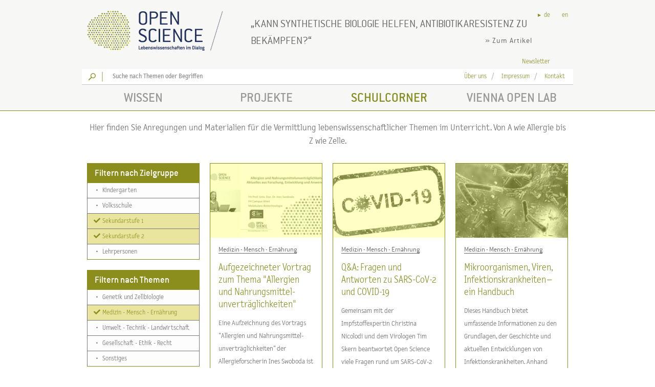

--- FILE ---
content_type: text/html; charset=utf-8
request_url: https://www.openscience.or.at/de/schulcorner/medizin-mensch-ernaehrung?f=sekundarstufe1%2Csekundarstufe2%2F
body_size: 11914
content:
<!doctype html><!--[if lt IE 7]>
<html lang="de"  prefix="og: http://ogp.me/ns#  fb: http://www.facebook.com/2008/fbml website: http://ogp.me/ns/website#" class="no-js lt-ie9 lt-ie8 lt-ie7"> <![endif]--><!--[if IE 7]>
<html lang="de"  prefix="og: http://ogp.me/ns#  fb: http://www.facebook.com/2008/fbml website: http://ogp.me/ns/website#" class="no-js lt-ie9 lt-ie8"> <![endif]--><!--[if IE 8]>
<html lang="de"  prefix="og: http://ogp.me/ns#  fb: http://www.facebook.com/2008/fbml website: http://ogp.me/ns/website#" class="no-js lt-ie9"> <![endif]--><!--[if gt IE 8]><!-->
<html lang="de"  prefix="og: http://ogp.me/ns#  fb: http://www.facebook.com/2008/fbml website: http://ogp.me/ns/website#" class="no-js"><!--<![endif]-->
<head>

    <base href="https://www.openscience.or.at/"><!--[if lte IE 6]></base><![endif]-->
    <title>Medizin - Mensch - Ernährung | Open Science</title>

    <meta name="viewport" content="width=device-width, initial-scale=1.0, maximum-scale=1.0, user-scalable=no" />
    <meta name="format-detection" content="telephone=no" />

    
        <link rel="canonical" href="https://www.openscience.or.at/de/schulcorner/medizin-mensch-ernaehrung/" />
    

    

    <link rel="alternate" href="https://www.openscience.or.at/de/schulcorner/medizin-mensch-ernaehrung?f=sekundarstufe1%2Csekundarstufe2/" hreflang="de" />

    <link rel="alternate" href="https://www.openscience.or.at/en/school-corner/medizin-mensch-ernaehrung?f=sekundarstufe1%2Csekundarstufe2/" hreflang="en" />



    <meta name="generator" content="SilverStripe - http://silverstripe.org" />
<meta http-equiv="Content-type" content="text/html; charset=utf-8" />
<meta property="og:title" content="Medizin - Mensch - Ernährung | Open Science" />
<meta property="og:type" content="website" />
<meta property="og:url" content="https://www.openscience.or.at/de/schulcorner/medizin-mensch-ernaehrung?f=sekundarstufe1%2Csekundarstufe2/" />
<link rel="image_src" href="https://www.openscience.or.at/themes/openscience/img/os_logoFB.png" type="image/png" />
<meta property="og:image" content="https://www.openscience.or.at/themes/openscience/img/os_logoFB.png" />
<meta property="og:image:type" content="image/png" />
<meta property="og:description" content="Medizin - Mensch - Ernährung | Open Science" />
<meta property="og:site_name" content="Open Science" />
<meta property="og:locale" content="de_DE" />


    <meta name="viewport" content="width=device-width, initial-scale=1.0, user-scalable=no">

    <link rel="preload" as="font" href="themes/openscience/fonts/lettergothictextotlighthints1.woff" type="font/woff" crossorigin />
    <link rel="preload" as="font" href="themes/openscience/fonts/conduit_itc-webfont.woff" type="font/woff" crossorigin />
    <link rel="preload" as="font" href="themes/openscience/fonts/conduit-itc-light-webfont.woff" type="font/woff" crossorigin />
    <link rel="preload" as="font" href="themes/openscience/fonts/lettergothictextothints1.woff" type="font/woff" crossorigin />
    <link rel="preload" as="font" href="themes/openscience/lib/fontawesome-free-5.0.8/webfonts/fa-solid-900.woff2" type="font/woff2" crossorigin />

    <!--% include Favicons %-->

    <link href="themes/openscience/lib/fontawesome-free-5.0.8/css/fontawesome-all.min.css" rel="stylesheet">

    <script type="text/javascript">document.documentElement.className = "js";</script>


    <script src="/modules/silverstripe-dataprivacyconsentmanager/public/DataPrivacyConsentManager-1.1.x-dev.js"></script>
<script>
DataPrivacyConsentManager.addService('GOOGLE_ANALYTICS', {"purposes":["STATISTICS"],"consent":{"version":1,"initial":1,"force":1},"cookies":["_ga","_gat","_gid"]});
DataPrivacyConsentManager.addService('GOOGLE_MAPS', {"purposes":["MAPS"],"consent":{"version":1,"initial":1,"force":1}});
DataPrivacyConsentManager.addService('MATOMO', {"purposes":["STATISTICS"],"consent":{"version":1,"initial":1,"force":1},"cookies":["_pk_id.*","_pk_ref*","_pk_ses.*","_pk_cvar*","_pk_testcookie*"]});
DataPrivacyConsentManager.addService('APP_SESSION', {"purposes":["SECURITY"],"consent":{"version":1,"initial":1,"force":1},"cookies":["PHPSESSID","SECSESSID"]});
</script>

    <script>
    window.AnalyticsManager = window.AnalyticsManager || {
        _trackers: [],
        event: function(){
            var args = arguments;
            window.AnalyticsManager._trackers.forEach(function(tracker){
                tracker.event.apply(undefined, args);
            });
        }
    };
</script>


<script>
    window.dataLayer = window.dataLayer || [];
    function gtag(){dataLayer.push(arguments);}

    window.GoogleAnalyticsManager = window.GoogleAnalyticsManager || {
        event: function(category, action, label, value, nonInteraction){
            var param = {};
            if(category){param.event_category = category;}
            if(label){param.event_label = label;}
            if(value){param.value = value;}
            if(nonInteraction){param.non_interaction = true;}
            gtag('event', action, param);
        }
    };
    window.AnalyticsManager._trackers.push(window.GoogleAnalyticsManager);

    (function(){
        gtag('js', new Date());
        var config = {};
        config.anonymize_ip = true;
        config.send_page_view = false;
config.cookie_domain = '';
config.linker = {
    domains: ['', '']
};

        gtag('config', 'UA-54896855-1', config);
    })();
</script>


<script>
    (function(){
        var old = undefined;
        var loaded = false;
        DataPrivacyConsentManager.onConsent('GOOGLE_ANALYTICS', function(){
            if(old){
                window.gtag = old.gtag;
                window.dataLayer = old.dataLayer;
                old = undefined;
            }
            if(!loaded) {
                DataPrivacyConsentManager.loadScript('https://www.googletagmanager.com/gtag/js?id=UA-54896855-1');
                loaded = true;
            }
        });
        DataPrivacyConsentManager.onDissent('GOOGLE_ANALYTICS', function(){
            if(!old){
                old = {
                    gtag: window.gtag,
                    dataLayer: window.dataLayer
                };
            }
            window.gtag = function(){
                console.debug('GOOGLE_ANALYTICS has been disabled');
                // do not record further events
            };
            window.dataLayer = [];
            window.dataLayer.push = function(){
                console.debug('GOOGLE_ANALYTICS has been disabled');
                // do not record further events
            };
        });
    })();
</script>


    <script>
    window.AnalyticsManager = window.AnalyticsManager || {
        _trackers: [],
        event: function(){
            var args = arguments;
            window.AnalyticsManager._trackers.forEach(function(tracker){
                tracker.event.apply(undefined, args);
            });
        }
    };
</script>


<script>
    var _paq = window._paq = window._paq || [];

    window.MatomoAnalyticsManager = window.MatomoAnalyticsManager || {
        event: function(category, action, label, value, nonInteraction){
            _paq.push(['trackEvent', category, action, label, value]);
        }
    };
    window.AnalyticsManager._trackers.push(window.MatomoAnalyticsManager);

</script>


<script>
    (function(){
        _paq.push(['setTrackerUrl', 'https://t.www.openscience.or.at/m/t.php']);
        _paq.push(['setSiteId', '2']);

        _paq.push(["setDomains", ['www.openscience.or.at', 'www.viennaopenlab.at']]);
_paq.push(["enableCrossDomainLinking"]);

_paq.push(['addTracker', 'https://t.www.openscience.or.at/m/t.php', '1']);

_paq.push(['enableHeartBeatTimer']);


        _paq.push(['trackPageView']);
        _paq.push(['enableLinkTracking']);

        
        _paq.push([function(){
            if (typeof URL !== 'undefined' && typeof URLSearchParams !== 'undefined') {
                var url = new URL(window.location);
                url.searchParams.delete('pk_campaign');
                url.searchParams.delete('pk_kwd');
                var urlString = url.toString();
                if(window.location!= urlString) {
                    window.setTimeout(function () {
                        history.replaceState({}, document.title, urlString);
                    });
                }
            }
        }]);
        

        var oldPAQ = undefined;
        var loaded = false;
        DataPrivacyConsentManager.onConsent('MATOMO', function(){
            if(oldPAQ){
                window._paq = oldPAQ;
                oldPAQ = undefined;
            }
            if(!loaded) {
                DataPrivacyConsentManager.loadScript('https://t.www.openscience.or.at/m/t.js');
                loaded = true;
            }
        });
        DataPrivacyConsentManager.onDissent('MATOMO', function(){
            if(!oldPAQ){
                oldPAQ = window._paq;
            }
            window._paq = {
                push: function(){
                    console.debug('MATOMO has been disabled');
                    // do not record further events
                }
            };
        });
    })();
</script>



    <script>
        gtag('event', 'page_view', {
            event_callback: function(){
                var url = new URL(window.location);
                url.searchParams.delete('_ga');
                var urlString = url.toString();
                if(window.location!= urlString) {
                    window.setTimeout(function () {
                        history.replaceState({}, document.title, urlString);
                    });
                }
            }
        });
    </script>

    <script>
        _paq.push([function(){
            if (typeof URL !== 'undefined' && typeof URLSearchParams !== 'undefined') {
                var url = new URL(window.location);
                url.searchParams.delete('pk_vid');
                var urlString = url.toString();
                if(window.location!= urlString) {
                    window.setTimeout(function () {
                        history.replaceState({}, document.title, urlString);
                    });
                }
            }
        }]);
    </script>

<link rel="stylesheet" type="text/css" href="/themes/openscience/fonts/fonts.css?m=1714989346" />
<link rel="stylesheet" type="text/css" href="/themes/openscience/less/main.less.css?m=1747903262" />
<link rel="stylesheet" type="text/css" href="/themes/openscience/css/vendor.css?m=1531325553" />
<link rel="stylesheet" type="text/css" href="/themes/openscience/css/core.css?m=1714989346" />
<link rel="stylesheet" type="text/css" href="/themes/openscience/less/modifications.less.css?m=1747903262" />
</head>


<body id="body" class="OpenScience_Category schulcorner" data-env='{"GoogleMapsApiKey":"AIzaSyBnErV8SFS3GIkoos8mo1q5klDHAUXkM3I"}'>



<div class="all" data-Rolv-role="body">

    <header stickhead="" id="header" offset="80" class="grey_links" style="z-index:4">
    <div class="container_12" style="overflow: hidden;position:relative">

        <a class="grid_4" id="logo" href="de//" title="Open Science (zur Startseite)">
            <div id="os-logo"></div>
            <div id="os-trenner"></div>
        </a>

        <div class="grid_8" id="question">
            
    
        <div>
            
            <q><a class="ng-binding" data-ga-track="question" data-ga-title="Kann synthetische Biologie helfen, Antibiotikaresistenz zu bekämpfen?" href="https://www.openscience.or.at/de/schulcorner/medizin-mensch-ernaehrung/2015-03-03-schulpaket-synthetische-biologie-und-antibiotikaresistenz?f=sekundarstufe1%2Csekundarstufe2&amp;c=medizin-mensch-ernaehrung/">Kann synthetische Biologie helfen, Antibiotikaresistenz zu bekämpfen?</a></q>
            <div class="weiter">
                <a data-ga-track="question" data-ga-title="Kann synthetische Biologie helfen, Antibiotikaresistenz zu bekämpfen?" href="https://www.openscience.or.at/de/schulcorner/medizin-mensch-ernaehrung/2015-03-03-schulpaket-synthetische-biologie-und-antibiotikaresistenz?f=sekundarstufe1%2Csekundarstufe2&amp;c=medizin-mensch-ernaehrung/">» Zum Artikel</a>
            </div>
        </div>
    


        </div>

        <div id="languagebar">
            <ul class="horizontal_list">
                
                    <li class="active">
                        <a href="/de/schulcorner/medizin-mensch-ernaehrung?f=sekundarstufe1%2Csekundarstufe2%2F" hreflang="de" class="pointer">de</a>
                    </li>
                
                    <li class="">
                        <a href="/en/school-corner/medizin-mensch-ernaehrung?f=sekundarstufe1%2Csekundarstufe2%2F" hreflang="en" class="pointer">en</a>
                    </li>
                
            </ul>
        </div>
    </div>

    <div class="container_12 padding_5">
        <div class="grid_3 push_9 align_center" id="socialbar">
            <div class="left">
                <a class="pointer" data-newsletter-role="link">Newsletter</a>
            </div>

            <!-- todo: different link for vol -->
            <!-- todo
            <a target="_blank" href="https://de-de.facebook.com/OpenScience.or.at">
                <div class="os-icon icon-facebook left"></div>
            </a>
            -->
        </div>
    </div>

    <div class="container_12 white bottom_grey padding_5">

        <div class="grid_9 openscience" id="searchbar">
            
            <label class="os-icon search-icon left" for="FullTextSearchForm_SearchForm_Search"></label>
            <div class="os-icon line-icon left"></div>
            <div class="grid_8">
                <div class="SearchForm">
                    <form id="FullTextSearchForm_SearchForm" action="/de/SearchForm" method="get" enctype="application/x-www-form-urlencoded">
	
	<p id="FullTextSearchForm_SearchForm_error" class="message " style="display: none"></p>
	
	<fieldset>
		
		<div id="FullTextSearchForm_SearchForm_Search_Holder" class="field text nolabel">
	
	<div class="middleColumn">
		<input type="text" name="Search" class="text nolabel" id="FullTextSearchForm_SearchForm_Search" placeholder="Suche nach Themen oder Begriffen" />
	</div>
	
	
	
</div>

		
		
		<button type="submit" name="action_results" value="Los" class="action" id="FullTextSearchForm_SearchForm_action_results">
		Los
	</button>
		
	</fieldset>
</form>

                </div>
            </div>
            
        </div>

        <div id="smalling" class="grid_3 align_center">

            <ul class="horizontal_list list_trenner ng-scope" ng-if="section != 'vol'">
                
                
                <li>
                    <a id="ueber_link" href="/de/informationen/ueber-uns/">Über uns</a>
                </li>
                
                
                
                
                <li>
                    <a id="ueber_link" href="/de/informationen/impressum/">Impressum</a>
                </li>
                
                
                
                
                <li>
                    <a id="ueber_link" href="/de/informationen/kontakt/">Kontakt</a>
                </li>
                
                
            </ul>

        </div>
    </div>

    <div id="navcontainer" class="os_border_bottom">
        <div class="container_12 align_center padding_5" id="navigation">
            <ul>
    
        <li class="grid_3 inactive">
            <a class="wissen ng-binding" href="/de/wissen/">Wissen</a>
        </li>
    
        <li class="grid_3 inactive">
            <a class="projekte ng-binding" href="/de/projekte/">Projekte</a>
        </li>
    
        <li class="grid_3 ">
            <a class="schulcorner ng-binding" href="/de/schulcorner/">Schulcorner</a>
        </li>
    
        <li class="grid_3 inactive">
            <a class="vol ng-binding" href="https://www.viennaopenlab.at/de/">Vienna Open Lab</a>
        </li>
    
</ul>

        </div>
    </div>

    <div id="sub-menu-toggle" data-menu="toggle"><i class="fa fa-bars"></i></div>
</header>

    <div id="wrapper">

        <div class="container_12 ng-scope" id="content_container">
            <div class="grid_12 headline align_center margin_20 anim ng-scope">
                <div class="intro_text ng-binding" style="min-height:20px;width:100%">
                    <p>Hier finden Sie Anregungen und Materialien für die Vermittlung lebenswissenschaftlicher Themen im Unterricht. Von A wie Allergie bis Z wie Zelle.</p>
                </div>
            </div>
        </div>

        <div class="container_12">

            <div class="grid_3 cat_menu">

                <div class="frame hidden-print anim ng-scope headroom--not-top" id="smart" sticker="">
                    <div class="items scroll_menu">
                        <div id="sly-scroll-container">

                            

<div class="row" id="main_filter_container">
    <h3 class="bg_full">
        Filtern nach Zielgruppe
    </h3>

    
        <a href="/de/schulcorner/medizin-mensch-ernaehrung/" class="row-close">
            <span>
                <span class="fas fa-fw fa-times"></span>
            </span>
        </a>
    

    <ul class="cat_menu_sub">
        
        <li>
            <a class="pointer" href="/de/schulcorner/medizin-mensch-ernaehrung/?f=kindergarten%2Csekundarstufe1%2Csekundarstufe2">
                
                <span class="fa-fw" style="display: inline-block;">&bull;</span>
                Kindergarten
            </a>
        </li>
        
        <li>
            <a class="pointer" href="/de/schulcorner/medizin-mensch-ernaehrung/?f=volksschule%2Csekundarstufe1%2Csekundarstufe2">
                
                <span class="fa-fw" style="display: inline-block;">&bull;</span>
                Volksschule
            </a>
        </li>
        
        <li>
            <a class="pointer active" href="/de/schulcorner/medizin-mensch-ernaehrung/?f=sekundarstufe2">
                <span class="fas fa-fw fa-check"></span>
                
                Sekundarstufe 1
            </a>
        </li>
        
        <li>
            <a class="pointer active" href="/de/schulcorner/medizin-mensch-ernaehrung/?f=sekundarstufe1">
                <span class="fas fa-fw fa-check"></span>
                
                Sekundarstufe 2
            </a>
        </li>
        
        <li>
            <a class="pointer" href="/de/schulcorner/medizin-mensch-ernaehrung/?f=sekundarstufe1%2Csekundarstufe2%2Clehrpersonen">
                
                <span class="fa-fw" style="display: inline-block;">&bull;</span>
                Lehrpersonen
            </a>
        </li>
        
    </ul>
</div>







<div class="row" id="main_filter_container">
    <h3 class="bg_full">
        Filtern nach Themen
    </h3>

    
        <a href="/de/schulcorner/?f=sekundarstufe1%2Csekundarstufe2" class="row-close">
            <span>
                <span class="fas fa-fw fa-times"></span>
            </span>
        </a>
    

    <ul class="cat_menu_sub">
        
            <li>
                <a class="pointer" href="/de/schulcorner/genetik-und-zellbiologie/?f=sekundarstufe1%2Csekundarstufe2">
                    
                    <span class="fa-fw" style="display: inline-block;">&bull;</span>
                    Genetik und Zellbiologie
                </a>
            </li>
        
            <li>
                <a class="pointer active" href="/de/schulcorner/?f=sekundarstufe1%2Csekundarstufe2">
                    <span class="fas fa-fw fa-check"></span>
                    
                    Medizin - Mensch - Ernährung
                </a>
            </li>
        
            <li>
                <a class="pointer" href="/de/schulcorner/umwelt-technik-landwirtschaft/?f=sekundarstufe1%2Csekundarstufe2">
                    
                    <span class="fa-fw" style="display: inline-block;">&bull;</span>
                    Umwelt - Technik - Landwirtschaft
                </a>
            </li>
        
            <li>
                <a class="pointer" href="/de/schulcorner/gesellschaft-ethik-recht/?f=sekundarstufe1%2Csekundarstufe2">
                    
                    <span class="fa-fw" style="display: inline-block;">&bull;</span>
                    Gesellschaft - Ethik - Recht
                </a>
            </li>
        
            <li>
                <a class="pointer" href="/de/schulcorner/sonstiges/?f=sekundarstufe1%2Csekundarstufe2">
                    
                    <span class="fa-fw" style="display: inline-block;">&bull;</span>
                    Sonstiges
                </a>
            </li>
        
    </ul>
</div>




<div class="quiz anim row"
     style="border:1px solid; margin-bottom:20px">
    <h3 class="bg_full">
        <a style="color:#fff" href="/de/quizze/">Quizze</a>
    </h3>
    <p style="margin: 10px 15px;">Testen Sie Ihr Wissen zu den aktuellsten Themen</p>
    <p class="open_quiz" style="margin: 10px 15px;">
        <a href="/de/quizze/">» Hier gehts zum Quiz!</a>
    </p>
</div>

                        </div>

                    </div>
                </div>

            </div>

            <div class="grid_9 floating ng-scope" id="categorie_container" ui-view="content" >

                
                    <div
        class="ng-scope ng-isolate-scope"
        data-masonry-role="container"
        data-articlelist-role="container"
        data-loadMore-count="10"
        data-loadMore-identifier="Articles"
        data-loadMore-increment="10"
        data-loadMore-role="container"
        data-loadMore-url="/de/schulcorner/medizin-mensch-ernaehrung/loadMore?f=sekundarstufe1%2Csekundarstufe2%2F"
>
    
        <div class="grid_3 article_thumb schulcorner " data-articlelist-role="item" data-loadMore-role="item">

    
    <div class="thumb_image ng-scope">
        <a href="/de/schulcorner/medizin-mensch-ernaehrung/2023-11-29-aufgezeichneter-vortrag-zum-thema-allergien-und-nahrungsmittel-unvertraeglichkeiten?f=sekundarstufe1%2Csekundarstufe2&amp;c=medizin-mensch-ernaehrung%2F" >

            <img src="https://images.openscience-files.or.at/_/80/aa/_resampled/CroppedFocusedImageWzQzNiwyOTIsIngiLDQwXQ/80aa379d.jpg" srcset="[data-uri]" data-srcset="https://images.openscience-files.or.at/_/80/aa/_resampled/CroppedFocusedImageWzQzNiwyOTIsIngiLDQwXQ/80aa379d.jpg 436w 292h, https://images.openscience-files.or.at/_/80/aa/_resampled/CroppedFocusedImageWzQzNiwyOTIsIngiLDQwXQ/ScaleWidthWzIyMF0/80aa379d.jpg 220w 147h" data-sizes="auto" sizes="100vw" class="normal ng-scope if-js lazyload"/><noscript><img src="https://images.openscience-files.or.at/_/80/aa/_resampled/CroppedFocusedImageWzQzNiwyOTIsIngiLDQwXQ/80aa379d.jpg" srcset="https://images.openscience-files.or.at/_/80/aa/_resampled/CroppedFocusedImageWzQzNiwyOTIsIngiLDQwXQ/80aa379d.jpg 436w, https://images.openscience-files.or.at/_/80/aa/_resampled/CroppedFocusedImageWzQzNiwyOTIsIngiLDQwXQ/ScaleWidthWzIyMF0/80aa379d.jpg 220w" sizes="100vw" class="normal ng-scope lazyload"/></noscript>
            <img src="https://images.openscience-files.or.at/_/80/aa/_resampled/CroppedFocusedImageWzQzNiwyOTIsIngiLDQwXQ/80aa379d.jpg" srcset="[data-uri]" data-srcset="https://images.openscience-files.or.at/_/80/aa/_resampled/CroppedFocusedImageWzQzNiwyOTIsIngiLDQwXQ/80aa379d.jpg 436w 292h, https://images.openscience-files.or.at/_/80/aa/_resampled/CroppedFocusedImageWzQzNiwyOTIsIngiLDQwXQ/ScaleWidthWzIyMF0/80aa379d.jpg 220w 147h" data-sizes="auto" sizes="100vw" class="hover ng-scope if-js lazyload"/><noscript><img src="https://images.openscience-files.or.at/_/80/aa/_resampled/CroppedFocusedImageWzQzNiwyOTIsIngiLDQwXQ/80aa379d.jpg" srcset="https://images.openscience-files.or.at/_/80/aa/_resampled/CroppedFocusedImageWzQzNiwyOTIsIngiLDQwXQ/80aa379d.jpg 436w, https://images.openscience-files.or.at/_/80/aa/_resampled/CroppedFocusedImageWzQzNiwyOTIsIngiLDQwXQ/ScaleWidthWzIyMF0/80aa379d.jpg 220w" sizes="100vw" class="hover ng-scope lazyload"/></noscript>
        </a>
    </div>
    
    <div class="thumb_categorie left">
        
        <a href="/de/schulcorner/medizin-mensch-ernaehrung?f=sekundarstufe1%2Csekundarstufe2%2F">Medizin - Mensch - Ernährung</a>
        
    </div>
    <div class="clear"></div>
    <div class="thumb_heading">
        <a href="/de/schulcorner/medizin-mensch-ernaehrung/2023-11-29-aufgezeichneter-vortrag-zum-thema-allergien-und-nahrungsmittel-unvertraeglichkeiten?f=sekundarstufe1%2Csekundarstufe2&amp;c=medizin-mensch-ernaehrung%2F" >
            Aufgezeichneter Vortrag zum Thema &quot;Allergien und Nahrungsmittel-unverträglichkeiten&quot; 
        </a>
    </div>
    <div class="thumb_text ng-binding ng-scope">
        Eine Aufzeichnung des Vortrags "Allergien und Nahrungsmittel-unverträglichkeiten" der Allergieforscherin Ines Swoboda ist auf dem YouTube-Kanal von Open Science abrufbar. 
    </div>

    

</div>
    
        <div class="grid_3 article_thumb schulcorner " data-articlelist-role="item" data-loadMore-role="item">

    
    <div class="thumb_image ng-scope">
        <a href="/de/schulcorner/medizin-mensch-ernaehrung/2022-09-21-q-and-a-fragen-und-antworten-zu-sars-cov-2-und-covid-19?f=sekundarstufe1%2Csekundarstufe2&amp;c=medizin-mensch-ernaehrung%2F" >

            <img src="https://images.openscience-files.or.at/_/52/8e/_resampled/CroppedFocusedImageWzQzNiwyOTIsIngiLDUzXQ/528eba2e.png" srcset="[data-uri]" data-srcset="https://images.openscience-files.or.at/_/52/8e/_resampled/CroppedFocusedImageWzQzNiwyOTIsIngiLDUzXQ/528eba2e.png 436w 292h, https://images.openscience-files.or.at/_/52/8e/_resampled/CroppedFocusedImageWzQzNiwyOTIsIngiLDUzXQ/ScaleWidthWzIyMF0/528eba2e.png 220w 147h" data-sizes="auto" sizes="100vw" class="normal ng-scope if-js lazyload"/><noscript><img src="https://images.openscience-files.or.at/_/52/8e/_resampled/CroppedFocusedImageWzQzNiwyOTIsIngiLDUzXQ/528eba2e.png" srcset="https://images.openscience-files.or.at/_/52/8e/_resampled/CroppedFocusedImageWzQzNiwyOTIsIngiLDUzXQ/528eba2e.png 436w, https://images.openscience-files.or.at/_/52/8e/_resampled/CroppedFocusedImageWzQzNiwyOTIsIngiLDUzXQ/ScaleWidthWzIyMF0/528eba2e.png 220w" sizes="100vw" class="normal ng-scope lazyload"/></noscript>
            <img src="https://images.openscience-files.or.at/_/52/8e/_resampled/CroppedFocusedImageWzQzNiwyOTIsIngiLDUzXQ/528eba2e.png" srcset="[data-uri]" data-srcset="https://images.openscience-files.or.at/_/52/8e/_resampled/CroppedFocusedImageWzQzNiwyOTIsIngiLDUzXQ/528eba2e.png 436w 292h, https://images.openscience-files.or.at/_/52/8e/_resampled/CroppedFocusedImageWzQzNiwyOTIsIngiLDUzXQ/ScaleWidthWzIyMF0/528eba2e.png 220w 147h" data-sizes="auto" sizes="100vw" class="hover ng-scope if-js lazyload"/><noscript><img src="https://images.openscience-files.or.at/_/52/8e/_resampled/CroppedFocusedImageWzQzNiwyOTIsIngiLDUzXQ/528eba2e.png" srcset="https://images.openscience-files.or.at/_/52/8e/_resampled/CroppedFocusedImageWzQzNiwyOTIsIngiLDUzXQ/528eba2e.png 436w, https://images.openscience-files.or.at/_/52/8e/_resampled/CroppedFocusedImageWzQzNiwyOTIsIngiLDUzXQ/ScaleWidthWzIyMF0/528eba2e.png 220w" sizes="100vw" class="hover ng-scope lazyload"/></noscript>
        </a>
    </div>
    
    <div class="thumb_categorie left">
        
        <a href="/de/schulcorner/medizin-mensch-ernaehrung?f=sekundarstufe1%2Csekundarstufe2%2F">Medizin - Mensch - Ernährung</a>
        
    </div>
    <div class="clear"></div>
    <div class="thumb_heading">
        <a href="/de/schulcorner/medizin-mensch-ernaehrung/2022-09-21-q-and-a-fragen-und-antworten-zu-sars-cov-2-und-covid-19?f=sekundarstufe1%2Csekundarstufe2&amp;c=medizin-mensch-ernaehrung%2F" >
            Q&amp;A: Fragen und Antworten zu SARS-CoV-2 und COVID-19
        </a>
    </div>
    <div class="thumb_text ng-binding ng-scope">
        Gemeinsam mit der Impfstoffexpertin Christina Nicolodi und dem Virologen Tim Skern beantwortet Open Science viele Fragen rund um SARS-CoV-2 und COVID-19.
    </div>

    

</div>
    
        <div class="grid_3 article_thumb schulcorner " data-articlelist-role="item" data-loadMore-role="item">

    
    <div class="thumb_image ng-scope">
        <a href="/de/schulcorner/medizin-mensch-ernaehrung/2022-02-24-mikroorganismen-viren-infektionskrankheiten-ein-handbuch?f=sekundarstufe1%2Csekundarstufe2&amp;c=medizin-mensch-ernaehrung%2F" >

            <img src="https://images.openscience-files.or.at/_/37/fe/_resampled/CroppedFocusedImageWzQzNiwyOTIsIngiLDFd/37fe9b8a.jpg" srcset="[data-uri]" data-srcset="https://images.openscience-files.or.at/_/37/fe/_resampled/CroppedFocusedImageWzQzNiwyOTIsIngiLDFd/37fe9b8a.jpg 436w 292h, https://images.openscience-files.or.at/_/37/fe/_resampled/CroppedFocusedImageWzQzNiwyOTIsIngiLDFd/ScaleWidthWzIyMF0/37fe9b8a.jpg 220w 147h" data-sizes="auto" sizes="100vw" class="normal ng-scope if-js lazyload"/><noscript><img src="https://images.openscience-files.or.at/_/37/fe/_resampled/CroppedFocusedImageWzQzNiwyOTIsIngiLDFd/37fe9b8a.jpg" srcset="https://images.openscience-files.or.at/_/37/fe/_resampled/CroppedFocusedImageWzQzNiwyOTIsIngiLDFd/37fe9b8a.jpg 436w, https://images.openscience-files.or.at/_/37/fe/_resampled/CroppedFocusedImageWzQzNiwyOTIsIngiLDFd/ScaleWidthWzIyMF0/37fe9b8a.jpg 220w" sizes="100vw" class="normal ng-scope lazyload"/></noscript>
            <img src="https://images.openscience-files.or.at/_/37/fe/_resampled/CroppedFocusedImageWzQzNiwyOTIsIngiLDFd/37fe9b8a.jpg" srcset="[data-uri]" data-srcset="https://images.openscience-files.or.at/_/37/fe/_resampled/CroppedFocusedImageWzQzNiwyOTIsIngiLDFd/37fe9b8a.jpg 436w 292h, https://images.openscience-files.or.at/_/37/fe/_resampled/CroppedFocusedImageWzQzNiwyOTIsIngiLDFd/ScaleWidthWzIyMF0/37fe9b8a.jpg 220w 147h" data-sizes="auto" sizes="100vw" class="hover ng-scope if-js lazyload"/><noscript><img src="https://images.openscience-files.or.at/_/37/fe/_resampled/CroppedFocusedImageWzQzNiwyOTIsIngiLDFd/37fe9b8a.jpg" srcset="https://images.openscience-files.or.at/_/37/fe/_resampled/CroppedFocusedImageWzQzNiwyOTIsIngiLDFd/37fe9b8a.jpg 436w, https://images.openscience-files.or.at/_/37/fe/_resampled/CroppedFocusedImageWzQzNiwyOTIsIngiLDFd/ScaleWidthWzIyMF0/37fe9b8a.jpg 220w" sizes="100vw" class="hover ng-scope lazyload"/></noscript>
        </a>
    </div>
    
    <div class="thumb_categorie left">
        
        <a href="/de/schulcorner/medizin-mensch-ernaehrung?f=sekundarstufe1%2Csekundarstufe2%2F">Medizin - Mensch - Ernährung</a>
        
    </div>
    <div class="clear"></div>
    <div class="thumb_heading">
        <a href="/de/schulcorner/medizin-mensch-ernaehrung/2022-02-24-mikroorganismen-viren-infektionskrankheiten-ein-handbuch?f=sekundarstufe1%2Csekundarstufe2&amp;c=medizin-mensch-ernaehrung%2F" >
            Mikroorganismen, Viren, Infektionskrankheiten – ein Handbuch
        </a>
    </div>
    <div class="thumb_text ng-binding ng-scope">
        Dieses Handbuch bietet umfassende Informationen zu den Grundlagen, der Geschichte und aktuellen Entwicklungen von Infektionskrankheiten. Anhand konkreter Beispiele wird der Bogen von den Ursprüngen der einfachen Variolation über die Entstehung der Keimtheorie bis hin zur mRNA-Schutzimpfung gegen COVID-19 gespannt.
    </div>

    

</div>
    
        <div class="grid_3 article_thumb schulcorner " data-articlelist-role="item" data-loadMore-role="item">

    
    <div class="thumb_image ng-scope">
        <a href="/de/schulcorner/medizin-mensch-ernaehrung/2021-10-13-info-und-unterrichtsmaterialien-zum-coronavirus?f=sekundarstufe1%2Csekundarstufe2&amp;c=medizin-mensch-ernaehrung%2F" >

            <img src="https://images.openscience-files.or.at/_/08/e9/_resampled/CroppedFocusedImageWzQzNiwyOTIsIngiLDQyXQ/08e99c9a.jpg" srcset="[data-uri]" data-srcset="https://images.openscience-files.or.at/_/08/e9/_resampled/CroppedFocusedImageWzQzNiwyOTIsIngiLDQyXQ/08e99c9a.jpg 436w 292h, https://images.openscience-files.or.at/_/08/e9/_resampled/CroppedFocusedImageWzQzNiwyOTIsIngiLDQyXQ/ScaleWidthWzIyMF0/08e99c9a.jpg 220w 147h" data-sizes="auto" sizes="100vw" alt="SARS-CoV-2" class="normal ng-scope if-js lazyload"/><noscript><img src="https://images.openscience-files.or.at/_/08/e9/_resampled/CroppedFocusedImageWzQzNiwyOTIsIngiLDQyXQ/08e99c9a.jpg" srcset="https://images.openscience-files.or.at/_/08/e9/_resampled/CroppedFocusedImageWzQzNiwyOTIsIngiLDQyXQ/08e99c9a.jpg 436w, https://images.openscience-files.or.at/_/08/e9/_resampled/CroppedFocusedImageWzQzNiwyOTIsIngiLDQyXQ/ScaleWidthWzIyMF0/08e99c9a.jpg 220w" sizes="100vw" alt="SARS-CoV-2" class="normal ng-scope lazyload"/></noscript>
            <img src="https://images.openscience-files.or.at/_/08/e9/_resampled/CroppedFocusedImageWzQzNiwyOTIsIngiLDQyXQ/08e99c9a.jpg" srcset="[data-uri]" data-srcset="https://images.openscience-files.or.at/_/08/e9/_resampled/CroppedFocusedImageWzQzNiwyOTIsIngiLDQyXQ/08e99c9a.jpg 436w 292h, https://images.openscience-files.or.at/_/08/e9/_resampled/CroppedFocusedImageWzQzNiwyOTIsIngiLDQyXQ/ScaleWidthWzIyMF0/08e99c9a.jpg 220w 147h" data-sizes="auto" sizes="100vw" alt="SARS-CoV-2" class="hover ng-scope if-js lazyload"/><noscript><img src="https://images.openscience-files.or.at/_/08/e9/_resampled/CroppedFocusedImageWzQzNiwyOTIsIngiLDQyXQ/08e99c9a.jpg" srcset="https://images.openscience-files.or.at/_/08/e9/_resampled/CroppedFocusedImageWzQzNiwyOTIsIngiLDQyXQ/08e99c9a.jpg 436w, https://images.openscience-files.or.at/_/08/e9/_resampled/CroppedFocusedImageWzQzNiwyOTIsIngiLDQyXQ/ScaleWidthWzIyMF0/08e99c9a.jpg 220w" sizes="100vw" alt="SARS-CoV-2" class="hover ng-scope lazyload"/></noscript>
        </a>
    </div>
    
    <div class="thumb_categorie left">
        
        <a href="/de/schulcorner/medizin-mensch-ernaehrung?f=sekundarstufe1%2Csekundarstufe2%2F">Medizin - Mensch - Ernährung</a>
        
    </div>
    <div class="clear"></div>
    <div class="thumb_heading">
        <a href="/de/schulcorner/medizin-mensch-ernaehrung/2021-10-13-info-und-unterrichtsmaterialien-zum-coronavirus?f=sekundarstufe1%2Csekundarstufe2&amp;c=medizin-mensch-ernaehrung%2F" >
            Info- und Unterrichtsmaterialien zum Coronavirus
        </a>
    </div>
    <div class="thumb_text ng-binding ng-scope">
        Hier gibt es Infotexte, Videos, Quizze u.v.m. zum Coronavirus und damit verknüpften Themen für die Sekundarstufe 2.
    </div>

    

</div>
    
        <div class="grid_3 article_thumb schulcorner " data-articlelist-role="item" data-loadMore-role="item">

    
    <div class="thumb_image ng-scope">
        <a href="/de/schulcorner/medizin-mensch-ernaehrung/2020-10-14-unterrichtsmaterialien-fuer-den-biologieunterricht-personalisierte-medizin?f=sekundarstufe1%2Csekundarstufe2&amp;c=medizin-mensch-ernaehrung%2F" >

            <img src="https://images.openscience-files.or.at/_/b3/a8/_resampled/CroppedFocusedImageWzQzNiwyOTIsIngiLDBd/b3a8827a.jpg" srcset="[data-uri]" data-srcset="https://images.openscience-files.or.at/_/b3/a8/_resampled/CroppedFocusedImageWzQzNiwyOTIsIngiLDBd/b3a8827a.jpg 436w 292h, https://images.openscience-files.or.at/_/b3/a8/_resampled/CroppedFocusedImageWzQzNiwyOTIsIngiLDBd/ScaleWidthWzIyMF0/b3a8827a.jpg 220w 147h" data-sizes="auto" sizes="100vw" class="normal ng-scope if-js lazyload"/><noscript><img src="https://images.openscience-files.or.at/_/b3/a8/_resampled/CroppedFocusedImageWzQzNiwyOTIsIngiLDBd/b3a8827a.jpg" srcset="https://images.openscience-files.or.at/_/b3/a8/_resampled/CroppedFocusedImageWzQzNiwyOTIsIngiLDBd/b3a8827a.jpg 436w, https://images.openscience-files.or.at/_/b3/a8/_resampled/CroppedFocusedImageWzQzNiwyOTIsIngiLDBd/ScaleWidthWzIyMF0/b3a8827a.jpg 220w" sizes="100vw" class="normal ng-scope lazyload"/></noscript>
            <img src="https://images.openscience-files.or.at/_/b3/a8/_resampled/CroppedFocusedImageWzQzNiwyOTIsIngiLDBd/b3a8827a.jpg" srcset="[data-uri]" data-srcset="https://images.openscience-files.or.at/_/b3/a8/_resampled/CroppedFocusedImageWzQzNiwyOTIsIngiLDBd/b3a8827a.jpg 436w 292h, https://images.openscience-files.or.at/_/b3/a8/_resampled/CroppedFocusedImageWzQzNiwyOTIsIngiLDBd/ScaleWidthWzIyMF0/b3a8827a.jpg 220w 147h" data-sizes="auto" sizes="100vw" class="hover ng-scope if-js lazyload"/><noscript><img src="https://images.openscience-files.or.at/_/b3/a8/_resampled/CroppedFocusedImageWzQzNiwyOTIsIngiLDBd/b3a8827a.jpg" srcset="https://images.openscience-files.or.at/_/b3/a8/_resampled/CroppedFocusedImageWzQzNiwyOTIsIngiLDBd/b3a8827a.jpg 436w, https://images.openscience-files.or.at/_/b3/a8/_resampled/CroppedFocusedImageWzQzNiwyOTIsIngiLDBd/ScaleWidthWzIyMF0/b3a8827a.jpg 220w" sizes="100vw" class="hover ng-scope lazyload"/></noscript>
        </a>
    </div>
    
    <div class="thumb_categorie left">
        
        <a href="/de/schulcorner/medizin-mensch-ernaehrung?f=sekundarstufe1%2Csekundarstufe2%2F">Medizin - Mensch - Ernährung</a>
        
    </div>
    <div class="clear"></div>
    <div class="thumb_heading">
        <a href="/de/schulcorner/medizin-mensch-ernaehrung/2020-10-14-unterrichtsmaterialien-fuer-den-biologieunterricht-personalisierte-medizin?f=sekundarstufe1%2Csekundarstufe2&amp;c=medizin-mensch-ernaehrung%2F" >
            Unterrichtsmaterialien für den Biologieunterricht: Personalisierte Medizin
        </a>
    </div>
    <div class="thumb_text ng-binding ng-scope">
        Der Onlinekurs Personalisierte Medizin vermittelt Grundlagen und gesellschaftliche Aspekte der Personalisierten Medizin. Er eignet sich für die Einbettung in den Biologie- und Ethikunterricht der (AHS) Oberstufe. 
    </div>

    

</div>
    
        <div class="grid_3 article_thumb schulcorner " data-articlelist-role="item" data-loadMore-role="item">

    
    <div class="thumb_image ng-scope">
        <a href="/de/schulcorner/medizin-mensch-ernaehrung/2018-09-28-unterrichtsmaterialien-schnittstelle-koerper-technik?f=sekundarstufe1%2Csekundarstufe2&amp;c=medizin-mensch-ernaehrung%2F" >

            <img src="https://images.openscience-files.or.at/_/47/f4/_resampled/CroppedFocusedImageWzQzNiwyOTIsIngiLDFd/47f48014.jpg" srcset="[data-uri]" data-srcset="https://images.openscience-files.or.at/_/47/f4/_resampled/CroppedFocusedImageWzQzNiwyOTIsIngiLDFd/47f48014.jpg 436w 292h, https://images.openscience-files.or.at/_/47/f4/_resampled/CroppedFocusedImageWzQzNiwyOTIsIngiLDFd/ScaleWidthWzIyMF0/47f48014.jpg 220w 147h" data-sizes="auto" sizes="100vw" class="normal ng-scope if-js lazyload"/><noscript><img src="https://images.openscience-files.or.at/_/47/f4/_resampled/CroppedFocusedImageWzQzNiwyOTIsIngiLDFd/47f48014.jpg" srcset="https://images.openscience-files.or.at/_/47/f4/_resampled/CroppedFocusedImageWzQzNiwyOTIsIngiLDFd/47f48014.jpg 436w, https://images.openscience-files.or.at/_/47/f4/_resampled/CroppedFocusedImageWzQzNiwyOTIsIngiLDFd/ScaleWidthWzIyMF0/47f48014.jpg 220w" sizes="100vw" class="normal ng-scope lazyload"/></noscript>
            <img src="https://images.openscience-files.or.at/_/47/f4/_resampled/CroppedFocusedImageWzQzNiwyOTIsIngiLDFd/47f48014.jpg" srcset="[data-uri]" data-srcset="https://images.openscience-files.or.at/_/47/f4/_resampled/CroppedFocusedImageWzQzNiwyOTIsIngiLDFd/47f48014.jpg 436w 292h, https://images.openscience-files.or.at/_/47/f4/_resampled/CroppedFocusedImageWzQzNiwyOTIsIngiLDFd/ScaleWidthWzIyMF0/47f48014.jpg 220w 147h" data-sizes="auto" sizes="100vw" class="hover ng-scope if-js lazyload"/><noscript><img src="https://images.openscience-files.or.at/_/47/f4/_resampled/CroppedFocusedImageWzQzNiwyOTIsIngiLDFd/47f48014.jpg" srcset="https://images.openscience-files.or.at/_/47/f4/_resampled/CroppedFocusedImageWzQzNiwyOTIsIngiLDFd/47f48014.jpg 436w, https://images.openscience-files.or.at/_/47/f4/_resampled/CroppedFocusedImageWzQzNiwyOTIsIngiLDFd/ScaleWidthWzIyMF0/47f48014.jpg 220w" sizes="100vw" class="hover ng-scope lazyload"/></noscript>
        </a>
    </div>
    
    <div class="thumb_categorie left">
        
        <a href="/de/schulcorner/medizin-mensch-ernaehrung?f=sekundarstufe1%2Csekundarstufe2%2F">Medizin - Mensch - Ernährung</a>
        
    </div>
    <div class="clear"></div>
    <div class="thumb_heading">
        <a href="/de/schulcorner/medizin-mensch-ernaehrung/2018-09-28-unterrichtsmaterialien-schnittstelle-koerper-technik?f=sekundarstufe1%2Csekundarstufe2&amp;c=medizin-mensch-ernaehrung%2F" >
            Unterrichtsmaterialien Schnittstelle Körper - Technik
        </a>
    </div>
    <div class="thumb_text ng-binding ng-scope">
        Hier gibt es einen Foliensatz und Anregungen für den Unterricht zum Thema Schnittstelle Körper-Technik von Open Science zum freien Download. 
    </div>

    

</div>
    
        <div class="grid_3 article_thumb schulcorner " data-articlelist-role="item" data-loadMore-role="item">

    
    <div class="thumb_image ng-scope">
        <a href="/de/schulcorner/medizin-mensch-ernaehrung/2016-03-15-eierfaerben-mit-naturfarben?f=sekundarstufe1%2Csekundarstufe2&amp;c=medizin-mensch-ernaehrung%2F" >

            <img src="https://images.openscience-files.or.at/_/0c/b4/_resampled/CroppedFocusedImageWzQzNiwyOTIsInkiLDE3XQ/0cb4f2a1.jpg" srcset="[data-uri]" data-srcset="https://images.openscience-files.or.at/_/0c/b4/_resampled/CroppedFocusedImageWzQzNiwyOTIsInkiLDE3XQ/0cb4f2a1.jpg 436w 292h, https://images.openscience-files.or.at/_/0c/b4/_resampled/CroppedFocusedImageWzQzNiwyOTIsInkiLDE3XQ/ScaleWidthWzIyMF0/0cb4f2a1.jpg 220w 147h" data-sizes="auto" sizes="100vw" class="normal ng-scope if-js lazyload"/><noscript><img src="https://images.openscience-files.or.at/_/0c/b4/_resampled/CroppedFocusedImageWzQzNiwyOTIsInkiLDE3XQ/0cb4f2a1.jpg" srcset="https://images.openscience-files.or.at/_/0c/b4/_resampled/CroppedFocusedImageWzQzNiwyOTIsInkiLDE3XQ/0cb4f2a1.jpg 436w, https://images.openscience-files.or.at/_/0c/b4/_resampled/CroppedFocusedImageWzQzNiwyOTIsInkiLDE3XQ/ScaleWidthWzIyMF0/0cb4f2a1.jpg 220w" sizes="100vw" class="normal ng-scope lazyload"/></noscript>
            <img src="https://images.openscience-files.or.at/_/0c/b4/_resampled/CroppedFocusedImageWzQzNiwyOTIsInkiLDE3XQ/0cb4f2a1.jpg" srcset="[data-uri]" data-srcset="https://images.openscience-files.or.at/_/0c/b4/_resampled/CroppedFocusedImageWzQzNiwyOTIsInkiLDE3XQ/0cb4f2a1.jpg 436w 292h, https://images.openscience-files.or.at/_/0c/b4/_resampled/CroppedFocusedImageWzQzNiwyOTIsInkiLDE3XQ/ScaleWidthWzIyMF0/0cb4f2a1.jpg 220w 147h" data-sizes="auto" sizes="100vw" class="hover ng-scope if-js lazyload"/><noscript><img src="https://images.openscience-files.or.at/_/0c/b4/_resampled/CroppedFocusedImageWzQzNiwyOTIsInkiLDE3XQ/0cb4f2a1.jpg" srcset="https://images.openscience-files.or.at/_/0c/b4/_resampled/CroppedFocusedImageWzQzNiwyOTIsInkiLDE3XQ/0cb4f2a1.jpg 436w, https://images.openscience-files.or.at/_/0c/b4/_resampled/CroppedFocusedImageWzQzNiwyOTIsInkiLDE3XQ/ScaleWidthWzIyMF0/0cb4f2a1.jpg 220w" sizes="100vw" class="hover ng-scope lazyload"/></noscript>
        </a>
    </div>
    
    <div class="thumb_categorie left">
        
        <a href="/de/schulcorner/medizin-mensch-ernaehrung?f=sekundarstufe1%2Csekundarstufe2%2F">Medizin - Mensch - Ernährung</a>
        
    </div>
    <div class="clear"></div>
    <div class="thumb_heading">
        <a href="/de/schulcorner/medizin-mensch-ernaehrung/2016-03-15-eierfaerben-mit-naturfarben?f=sekundarstufe1%2Csekundarstufe2&amp;c=medizin-mensch-ernaehrung%2F" >
            Eierfärben mit Naturfarben
        </a>
    </div>
    <div class="thumb_text ng-binding ng-scope">
        Viele Gemüse- und Wildkräutersorten eigenen sich zum Färben von Ostereiern - anstelle von Farbe aus dem Päckchen lassen sich zum Beispiel auch rote Rüben oder Rotkraut verwenden. Deren Färbekraft (durch die Farbstoffe der Anthocyane bedingt) ist sicher aus der Küche bekannt.
    </div>

    

</div>
    
        <div class="grid_3 article_thumb schulcorner " data-articlelist-role="item" data-loadMore-role="item">

    
    <div class="thumb_image ng-scope">
        <a href="/de/schulcorner/medizin-mensch-ernaehrung/2016-02-08-allergie-spiel?f=sekundarstufe1%2Csekundarstufe2&amp;c=medizin-mensch-ernaehrung%2F" >

            <img src="https://images.openscience-files.or.at/_/6b/75/_resampled/CroppedFocusedImageWzI4NiwxOTIsInkiLDZd/6b757dc7.jpeg" srcset="[data-uri]" data-srcset="https://images.openscience-files.or.at/_/6b/75/_resampled/CroppedFocusedImageWzI4NiwxOTIsInkiLDZd/6b757dc7.jpeg 286w 192h, https://images.openscience-files.or.at/_/6b/75/_resampled/CroppedFocusedImageWzI4NiwxOTIsInkiLDZd/ScaleWidthWzIyMF0/6b757dc7.jpeg 220w 148h" data-sizes="auto" sizes="100vw" class="normal ng-scope if-js lazyload"/><noscript><img src="https://images.openscience-files.or.at/_/6b/75/_resampled/CroppedFocusedImageWzI4NiwxOTIsInkiLDZd/6b757dc7.jpeg" srcset="https://images.openscience-files.or.at/_/6b/75/_resampled/CroppedFocusedImageWzI4NiwxOTIsInkiLDZd/6b757dc7.jpeg 286w, https://images.openscience-files.or.at/_/6b/75/_resampled/CroppedFocusedImageWzI4NiwxOTIsInkiLDZd/ScaleWidthWzIyMF0/6b757dc7.jpeg 220w" sizes="100vw" class="normal ng-scope lazyload"/></noscript>
            <img src="https://images.openscience-files.or.at/_/6b/75/_resampled/CroppedFocusedImageWzI4NiwxOTIsInkiLDZd/6b757dc7.jpeg" srcset="[data-uri]" data-srcset="https://images.openscience-files.or.at/_/6b/75/_resampled/CroppedFocusedImageWzI4NiwxOTIsInkiLDZd/6b757dc7.jpeg 286w 192h, https://images.openscience-files.or.at/_/6b/75/_resampled/CroppedFocusedImageWzI4NiwxOTIsInkiLDZd/ScaleWidthWzIyMF0/6b757dc7.jpeg 220w 148h" data-sizes="auto" sizes="100vw" class="hover ng-scope if-js lazyload"/><noscript><img src="https://images.openscience-files.or.at/_/6b/75/_resampled/CroppedFocusedImageWzI4NiwxOTIsInkiLDZd/6b757dc7.jpeg" srcset="https://images.openscience-files.or.at/_/6b/75/_resampled/CroppedFocusedImageWzI4NiwxOTIsInkiLDZd/6b757dc7.jpeg 286w, https://images.openscience-files.or.at/_/6b/75/_resampled/CroppedFocusedImageWzI4NiwxOTIsInkiLDZd/ScaleWidthWzIyMF0/6b757dc7.jpeg 220w" sizes="100vw" class="hover ng-scope lazyload"/></noscript>
        </a>
    </div>
    
    <div class="thumb_categorie left">
        
        <a href="/de/schulcorner/medizin-mensch-ernaehrung?f=sekundarstufe1%2Csekundarstufe2%2F">Medizin - Mensch - Ernährung</a>
        
    </div>
    <div class="clear"></div>
    <div class="thumb_heading">
        <a href="/de/schulcorner/medizin-mensch-ernaehrung/2016-02-08-allergie-spiel?f=sekundarstufe1%2Csekundarstufe2&amp;c=medizin-mensch-ernaehrung%2F" >
            Allergie-Spiel
        </a>
    </div>
    <div class="thumb_text ng-binding ng-scope">
        Die Spiele-App "Total allergisch" vereint zwei Dinge: Spaß und Lernen. In diesem Spiel werden die Grundlagen zum Thema Allergien spielerisch vermittelt. 
    </div>

    

</div>
    
        <div class="grid_3 article_thumb schulcorner " data-articlelist-role="item" data-loadMore-role="item">

    
    <div class="thumb_image ng-scope">
        <a href="/de/schulcorner/medizin-mensch-ernaehrung/2015-09-28-unterrichtsmaterialien-zu-allergien-und-nahrungsmittel-unvertraeglichkeiten?f=sekundarstufe1%2Csekundarstufe2&amp;c=medizin-mensch-ernaehrung%2F" >

            <img src="https://images.openscience-files.or.at/_/31/d5/_resampled/CroppedFocusedImageWzQzNiwyOTIsInkiLDUyXQ/31d5235f.jpg" srcset="[data-uri]" data-srcset="https://images.openscience-files.or.at/_/31/d5/_resampled/CroppedFocusedImageWzQzNiwyOTIsInkiLDUyXQ/31d5235f.jpg 436w 292h, https://images.openscience-files.or.at/_/31/d5/_resampled/CroppedFocusedImageWzQzNiwyOTIsInkiLDUyXQ/ScaleWidthWzIyMF0/31d5235f.jpg 220w 147h" data-sizes="auto" sizes="100vw" class="normal ng-scope if-js lazyload"/><noscript><img src="https://images.openscience-files.or.at/_/31/d5/_resampled/CroppedFocusedImageWzQzNiwyOTIsInkiLDUyXQ/31d5235f.jpg" srcset="https://images.openscience-files.or.at/_/31/d5/_resampled/CroppedFocusedImageWzQzNiwyOTIsInkiLDUyXQ/31d5235f.jpg 436w, https://images.openscience-files.or.at/_/31/d5/_resampled/CroppedFocusedImageWzQzNiwyOTIsInkiLDUyXQ/ScaleWidthWzIyMF0/31d5235f.jpg 220w" sizes="100vw" class="normal ng-scope lazyload"/></noscript>
            <img src="https://images.openscience-files.or.at/_/31/d5/_resampled/CroppedFocusedImageWzQzNiwyOTIsInkiLDUyXQ/31d5235f.jpg" srcset="[data-uri]" data-srcset="https://images.openscience-files.or.at/_/31/d5/_resampled/CroppedFocusedImageWzQzNiwyOTIsInkiLDUyXQ/31d5235f.jpg 436w 292h, https://images.openscience-files.or.at/_/31/d5/_resampled/CroppedFocusedImageWzQzNiwyOTIsInkiLDUyXQ/ScaleWidthWzIyMF0/31d5235f.jpg 220w 147h" data-sizes="auto" sizes="100vw" class="hover ng-scope if-js lazyload"/><noscript><img src="https://images.openscience-files.or.at/_/31/d5/_resampled/CroppedFocusedImageWzQzNiwyOTIsInkiLDUyXQ/31d5235f.jpg" srcset="https://images.openscience-files.or.at/_/31/d5/_resampled/CroppedFocusedImageWzQzNiwyOTIsInkiLDUyXQ/31d5235f.jpg 436w, https://images.openscience-files.or.at/_/31/d5/_resampled/CroppedFocusedImageWzQzNiwyOTIsInkiLDUyXQ/ScaleWidthWzIyMF0/31d5235f.jpg 220w" sizes="100vw" class="hover ng-scope lazyload"/></noscript>
        </a>
    </div>
    
    <div class="thumb_categorie left">
        
        <a href="/de/schulcorner/medizin-mensch-ernaehrung?f=sekundarstufe1%2Csekundarstufe2%2F">Medizin - Mensch - Ernährung</a>
        
    </div>
    <div class="clear"></div>
    <div class="thumb_heading">
        <a href="/de/schulcorner/medizin-mensch-ernaehrung/2015-09-28-unterrichtsmaterialien-zu-allergien-und-nahrungsmittel-unvertraeglichkeiten?f=sekundarstufe1%2Csekundarstufe2&amp;c=medizin-mensch-ernaehrung%2F" >
            Unterrichtsmaterialien zu Allergien und Nahrungsmittel-Unverträglichkeiten
        </a>
    </div>
    <div class="thumb_text ng-binding ng-scope">
        Hier finden Sie Unterrichtsmaterialien von Open Science zum Thema "Allergien und Nahrungsmittelunverträglichkeiten" für die Volksschule, Sekundarstufe I + II : Einen Foliensatz mit Begleittext sowie Anregungen für den Unterricht zum freien Download. 
    </div>

    

</div>
    
        <div class="grid_3 article_thumb schulcorner " data-articlelist-role="item" data-loadMore-role="item">

    
    <div class="thumb_image ng-scope">
        <a href="/de/schulcorner/medizin-mensch-ernaehrung/2015-03-03-schulpaket-synthetische-biologie-und-antibiotikaresistenz?f=sekundarstufe1%2Csekundarstufe2&amp;c=medizin-mensch-ernaehrung%2F" >

            <img src="https://images.openscience-files.or.at/_/e0/56/_resampled/CroppedFocusedImageWzQwMywyNzAsIngiLDM5XQ/e0565302.jpg" srcset="[data-uri]" data-srcset="https://images.openscience-files.or.at/_/e0/56/_resampled/CroppedFocusedImageWzQwMywyNzAsIngiLDM5XQ/e0565302.jpg 403w 270h, https://images.openscience-files.or.at/_/e0/56/_resampled/CroppedFocusedImageWzQwMywyNzAsIngiLDM5XQ/ScaleWidthWzIyMF0/e0565302.jpg 220w 147h" data-sizes="auto" sizes="100vw" class="normal ng-scope if-js lazyload"/><noscript><img src="https://images.openscience-files.or.at/_/e0/56/_resampled/CroppedFocusedImageWzQwMywyNzAsIngiLDM5XQ/e0565302.jpg" srcset="https://images.openscience-files.or.at/_/e0/56/_resampled/CroppedFocusedImageWzQwMywyNzAsIngiLDM5XQ/e0565302.jpg 403w, https://images.openscience-files.or.at/_/e0/56/_resampled/CroppedFocusedImageWzQwMywyNzAsIngiLDM5XQ/ScaleWidthWzIyMF0/e0565302.jpg 220w" sizes="100vw" class="normal ng-scope lazyload"/></noscript>
            <img src="https://images.openscience-files.or.at/_/e0/56/_resampled/CroppedFocusedImageWzQwMywyNzAsIngiLDM5XQ/e0565302.jpg" srcset="[data-uri]" data-srcset="https://images.openscience-files.or.at/_/e0/56/_resampled/CroppedFocusedImageWzQwMywyNzAsIngiLDM5XQ/e0565302.jpg 403w 270h, https://images.openscience-files.or.at/_/e0/56/_resampled/CroppedFocusedImageWzQwMywyNzAsIngiLDM5XQ/ScaleWidthWzIyMF0/e0565302.jpg 220w 147h" data-sizes="auto" sizes="100vw" class="hover ng-scope if-js lazyload"/><noscript><img src="https://images.openscience-files.or.at/_/e0/56/_resampled/CroppedFocusedImageWzQwMywyNzAsIngiLDM5XQ/e0565302.jpg" srcset="https://images.openscience-files.or.at/_/e0/56/_resampled/CroppedFocusedImageWzQwMywyNzAsIngiLDM5XQ/e0565302.jpg 403w, https://images.openscience-files.or.at/_/e0/56/_resampled/CroppedFocusedImageWzQwMywyNzAsIngiLDM5XQ/ScaleWidthWzIyMF0/e0565302.jpg 220w" sizes="100vw" class="hover ng-scope lazyload"/></noscript>
        </a>
    </div>
    
    <div class="thumb_categorie left">
        
        <a href="/de/schulcorner/medizin-mensch-ernaehrung?f=sekundarstufe1%2Csekundarstufe2%2F">Medizin - Mensch - Ernährung</a>
        
    </div>
    <div class="clear"></div>
    <div class="thumb_heading">
        <a href="/de/schulcorner/medizin-mensch-ernaehrung/2015-03-03-schulpaket-synthetische-biologie-und-antibiotikaresistenz?f=sekundarstufe1%2Csekundarstufe2&amp;c=medizin-mensch-ernaehrung%2F" >
            Schulpaket synthetische Biologie und Antibiotikaresistenz
        </a>
    </div>
    <div class="thumb_text ng-binding ng-scope">
        Unser Projektpartner Biofaction (www.biofaction.com) hat ein Schulpaket zum Thema Herstellung von neuen Antibiotika mithilfe der synthetischen Biologie und ein darauf basierendes Spiel für Mobilgeräte entwickelt.
    </div>

    

</div>
    
</div>

                

            </div>
        </div>

    </div>

</div>

<div class="Rolv" id="NewsletterOverlay">
    <div class="Rolv-content NewsletterOverlay-content">
        <div class="modal-content">
            <div class="modal-header">
                <button type="button" class="close" data-Rolv-role="close">×</button>
                <h4 class="modal-title" id="myModalLabel">Anmeldung zum Newsletter</h4>
            </div>
            <div class="NewsletterOverlay-form modal-body">
                <div class="TableForm AjaxFormContainer">
    <form id="SignUpAjaxForm_SignUpForm" action="/de/schulcorner/medizin-mensch-ernaehrung/SignUpForm?f=sekundarstufe1%2Csekundarstufe2%2F" method="post" enctype="application/x-www-form-urlencoded" class="AjaxForm">

        
            <p id="SignUpAjaxForm_SignUpForm_error" class="message " style="display: none"></p>
        

        <fieldset>
            
                
    <div class="TableForm-table field CompositeField fieldgroup nolabel">
        
            
                
                    <div class="TableForm-td">
                        
                            
                                <div class="TableForm-Subfield text TableForm-Subfield--6">
                                    
                                        <label for="SignUpAjaxForm_SignUpForm_Name">Vorname*</label>
                                    
                                    <div class="TableForm-Subfield-field">
                                        <input type="text" name="Name" class="text TableForm-Subfield--6" id="SignUpAjaxForm_SignUpForm_Name" required="required" aria-required="true" />
                                        
                                        
                                    </div>
                                </div>
                            
                        
                            
                                <div class="TableForm-Subfield text TableForm-Subfield--6">
                                    
                                        <label for="SignUpAjaxForm_SignUpForm_Surname">Nachname*</label>
                                    
                                    <div class="TableForm-Subfield-field">
                                        <input type="text" name="Surname" class="text TableForm-Subfield--6" id="SignUpAjaxForm_SignUpForm_Surname" required="required" aria-required="true" />
                                        
                                        
                                    </div>
                                </div>
                            
                        
                    </div>
                
            
        
    </div>


            
                
    <div class="TableForm-table email text">
        
            
                
                    <div class="TableForm-td">
                        <div class="TableForm-Subfield TableForm-Subfield--12">
                            <label for="SignUpAjaxForm_SignUpForm_Email">E-Mail-Adresse*</label>
                            <div class="TableForm-Subfield-field">
                                <input type="email" name="Email" class="email text" id="SignUpAjaxForm_SignUpForm_Email" required="required" aria-required="true" />
                                
                                
                            </div>
                        </div>
                    </div>
                
            
        
    </div>


            
                
    <div class="TableForm-table field CompositeField fieldgroup">
        
            
                
                    <div class="TableForm-td">
                        
                            
                                <div class="TableForm-Subfield TableForm-Subfield--12 checkbox ">
                                    
                                        <label>Listen</label>
                                    
                                    <div class="TableForm-Subfield-field">
                                        <div id="SignUpAjaxForm_SignUpForm_LIST_OSC_Holder" class="field checkbox">
	<input type="checkbox" name="LIST_OSC" value="1" class="checkbox" id="SignUpAjaxForm_SignUpForm_LIST_OSC" checked="checked" />
	<label class="right" for="SignUpAjaxForm_SignUpForm_LIST_OSC">Open Science-Newsletter: enthält News zur Wissenschaft sowie zu Projekten und Veranstaltungen von Open Science</label>
	
	
</div>

                                    </div>
                                </div>
                            
                        
                            
                                <div class="TableForm-Subfield TableForm-Subfield--12 checkbox compress ">
                                    
                                        <label>Listen</label>
                                    
                                    <div class="TableForm-Subfield-field">
                                        <div id="SignUpAjaxForm_SignUpForm_LIST_VOL_Holder" class="field checkbox compress">
	<input type="checkbox" name="LIST_VOL" value="1" class="checkbox compress" id="SignUpAjaxForm_SignUpForm_LIST_VOL" checked="checked" />
	<label class="right" for="SignUpAjaxForm_SignUpForm_LIST_VOL">Vienna Open Lab-Newsletter: informiert über neue Kursangebote, Aktionstage, Fortbildungsseminare und Termine des Vienna Open Labs</label>
	
	
</div>

                                    </div>
                                </div>
                            
                        
                    </div>
                
            
        
    </div>


            
                
    <div class="TableForm-table field CompositeField composite nolabel">
        
            
                
                    <div class="TableForm-td">
                        
                            
                                <div class="TableForm-Subfield readonly nolabel">
                                    
                                    <div class="TableForm-Subfield-field">
                                        <div><p><strong>Wie häufig werden die Newsletter versendet?</strong></p><p>Der Open Science-Newsletter wird monatlich, der Vienna Open Lab-Newsletter ca. alle zwei bis drei Monate versendet. Die Frequenz hängt von den Themen und aktuellen Neuigkeiten ab.</p><p><strong>An- und Abmeldung</strong></p><p>Nach der Anmeldung erhalten Sie unter der von Ihnen angegebenen E-Mail-Adresse ein E-Mail, in dem Sie noch einmal um Bestätigung der Anmeldung gebeten werden. Sie können den Empfang des Newsletters jederzeit widerrufen. Einen Abmeldelink finden Sie in jedem von uns ausgesendeten Newsletter.</p><p><strong>Einsatz von MailChimp</strong></p><p>Der Versand der Newsletter erfolgt mittels „MailChimp“, bei dem auch die E-Mail-Adressen und weitere Informationen zum Versand und zur Analyse der Newsletter gespeichert werden.<p><strong>Statistiken</strong></p><p>Um den Newsletter für Sie zu optimieren, schauen wir, wie häufig er von LeserInnen geöffnet wird und welche Links die LeserInnen anklicken.</p><p><strong>Datenschutzhinweise</strong></p><p>Ausführliche Informationen zum Versandverfahren und den Statistiken sowie zu Ihren Widerrufsmöglichkeiten erhalten Sie in unserer <a href="/de/informationen/impressum/" target="_blank">Datenschutzerklärung</a>.</p></div>
                                        
                                        
                                    </div>
                                </div>
                            
                        
                            
                                <div class="TableForm-Subfield TableForm-Subfield--12 checkbox nolabel">
                                    
                                    <div class="TableForm-Subfield-field">
                                        <div id="SignUpAjaxForm_SignUpForm_TermsOfUseAccepted_Holder" class="field checkbox">
	<input type="checkbox" name="TermsOfUseAccepted" value="1" class="checkbox" id="SignUpAjaxForm_SignUpForm_TermsOfUseAccepted" required="required" aria-required="true" />
	<label class="right" for="SignUpAjaxForm_SignUpForm_TermsOfUseAccepted">Ich akzeptiere diese Bedingungen und die damit einhergehende Verarbeitung meiner Daten.</label>
	
	
</div>

                                    </div>
                                </div>
                            
                        
                    </div>
                
            
        
    </div>


            
                

            
                

            
                
    <div class="TableForm-table text field-hidden">
        
            
                
                    <div class="TableForm-td">
                        <div class="TableForm-Subfield TableForm-Subfield--12">
                            <label for="Verification">Bitte geben Sie in dieses Feld 999 ein</label>
                            <div class="TableForm-Subfield-field">
                                <input type="text" name="_Verification" class="text field-hidden" id="Verification" placeholder="Bitte geben Sie in dieses Feld 999 ein" autocomplete="off" />
                                
                                
                            </div>
                        </div>
                    </div>
                
            
        
    </div>


            

            
                
            
                
            
                
            
                
            
                
                    <input type="hidden" name="lang" value="de" class="hidden" id="lang" />
                
            
                
                    <input type="hidden" name="SecurityID" value="bd3d6fa8883be01e3ec3f901521fd7728001aaf0" class="hidden" id="SignUpAjaxForm_SignUpForm_SecurityID" />
                
            
                
            

            <div class="clear"><!-- --></div>
        </fieldset>

        
            <div class="Actions">
                
                    <button type="submit" name="action_signup" value="Anmelden" class="action Button btn btn-primary" id="SignUpAjaxForm_SignUpForm_action_signup">
		Anmelden
	</button>
                
            </div>
        
    </form>

</div>

            </div>
        </div>
    </div>
</div>




<!--
<script id="facebook-jssdk" async="" src="//connect.facebook.net/de_DE/all.js"></script>
<script async="" src="//www.google-analytics.com/analytics.js"></script>
<script>(function (i, s, o, g, r, a, m) {
    i['GoogleAnalyticsObject'] = r;
    i[r] = i[r] || function () {
                (i[r].q = i[r].q || []).push(arguments)
            }, i[r].l = 1 * new Date();
    a = s.createElement(o),
            m = s.getElementsByTagName(o)[0];
    a.async = 1;
    a.src = g;
    m.parentNode.insertBefore(a, m)
})(window, document, 'script', '//www.google-analytics.com/analytics.js', 'ga');

ga('create', 'UA-54896855-1');</script>
-->

<!--<script src="{{ asset('build/OpenScienceAdminBundle/legacy.js') }}"></script>-->

<script type="application/ld+json">{ "@context" : "http://schema.org",
        "@type" : "Organization",
        "name" : "Open Science",
        "url" : "http://www.openscience.or.at",
        "sameAs" : [ "https://www.facebook.com/OpenScience.or.at", "https://www.facebook.com/ViennaOpenLab"],
        "logo": "http://www.openscience.or.at/images/os_logoFB.png",
        "contactPoint" : [
          { "@type" : "ContactPoint",
            "telephone" : "+43 (0)676 84 65 462",
            "contactType" : "customer service"
          } ] }
      }
</script>



    <svg class="if-only-screenreader">
        <filter id="wissen_filter" color-interpolation-filters="sRGB"
                x="0" y="0" height="100%" width="100%">
            <feColorMatrix
                    type="matrix"
                    values="0.241 0.504 0.081 0.00 0.193
                            0.241 0.504 0.081 0.00 0.141
                            0.241 0.504 0.081 0.00 0.292
                            0.00 0.00 0.00 1.00 0.00"
            />
            <!--
            <feComponentTransfer>
                <feFuncR type="linear" slope="1.4" intercept="-0.4" />
                <feFuncG type="linear" slope="1.4" intercept="-0.4" />
                <feFuncB type="linear" slope="1.4" intercept="-0.4" />
            </feComponentTransfer>
            -->
        </filter>
    </svg>



    <svg class="if-only-screenreader">
        <filter id="projekte_filter" color-interpolation-filters="sRGB"
                x="0" y="0" height="100%" width="100%">
            <feColorMatrix
                    type="matrix"
                    values="0.299 0.407 0.071 0.00 0
                            0.299 0.407 0.071 0.00 0.306
                            0.299 0.407 0.071 0.00 0.376
                            0.00 0.00 0.00 1.00 0.00"
            />
            <!--
            <feComponentTransfer>
                <feFuncR type="linear" slope="1.4" intercept="-0.4" />
                <feFuncG type="linear" slope="1.4" intercept="-0.4" />
                <feFuncB type="linear" slope="1.4" intercept="-0.4" />
            </feComponentTransfer>
            -->
        </filter>
    </svg>



    <svg class="if-only-screenreader">
        <filter id="schulcorner_filter" color-interpolation-filters="sRGB"
                x="0" y="0" height="100%" width="100%">
            <feColorMatrix
                    type="matrix"
                    values="0.205 0.392 0.106 0.00 0.313
                            0.205 0.392 0.106 0.00 0.332
                            0.205 0.392 0.106 0.00 0.071
                            0.00 0.00 0.00 1.00 0.00"
            />
            <!--
            <feComponentTransfer>
                <feFuncR type="linear" slope="1.4" intercept="-0.4" />
                <feFuncG type="linear" slope="1.4" intercept="-0.4" />
                <feFuncB type="linear" slope="1.4" intercept="-0.4" />
            </feComponentTransfer>
            -->
        </filter>
    </svg>



    <svg class="if-only-screenreader">
        <filter id="vol_filter" color-interpolation-filters="sRGB"
                x="0" y="0" height="100%" width="100%">
            <feColorMatrix
                    type="matrix"
                    values="0.184 0.565 0.101 0.00 0.384
                            0.184 0.565 0.101 0.00 0.038
                            0.184 0.565 0.101 0.00 0.115
                            0.00 0.00 0.00 1.00 0.00"
            />
            <!--
            <feComponentTransfer>
                <feFuncR type="linear" slope="1.4" intercept="-0.4" />
                <feFuncG type="linear" slope="1.4" intercept="-0.4" />
                <feFuncB type="linear" slope="1.4" intercept="-0.4" />
            </feComponentTransfer>
            -->
        </filter>
    </svg>



    <svg class="if-only-screenreader">
        <filter id="openscience_filter" color-interpolation-filters="sRGB"
                x="0" y="0" height="100%" width="100%">
            <feColorMatrix
                    type="matrix"
                    values="0.287 0.522 0.091 0.00 0.04
                            0.287 0.522 0.091 0.00 0.111
                            0.287 0.522 0.091 0.00 0.202
                            0.00 0.00 0.00 1.00 0.00"
            />
            <!--
            <feComponentTransfer>
                <feFuncR type="linear" slope="1.4" intercept="-0.4" />
                <feFuncG type="linear" slope="1.4" intercept="-0.4" />
                <feFuncB type="linear" slope="1.4" intercept="-0.4" />
            </feComponentTransfer>
            -->
        </filter>
    </svg>



<script type="text/javascript" src="/assets/_combinedfiles/Page.lib.js?m=1747903262"></script><script type="text/javascript" src="/assets/_combinedfiles/ResponsiveImageExtension.js?m=1747903262"></script><script type="text/javascript" src="/modules/silverstripe-loadmorepagination/js/loadmorepagination.js?m=1574700352"></script><script type="text/javascript" src="/assets/_combinedfiles/Page.js?m=1747903262"></script><script type="text/javascript" src="/modules/silverstripe-ajaxform/js/AjaxForm.js?m=1702640837"></script></body>
</html>



--- FILE ---
content_type: application/javascript
request_url: https://www.openscience.or.at/modules/silverstripe-ajaxform/js/AjaxForm.js?m=1702640837
body_size: 1314
content:
$(function(){
    var startTime = new Date();

    var getLoadIndicator = function($form){
        if(!$form.data('loadIndicator')){
            var loadIndicator = {
                id: undefined,
                iteration: 0,
                start: function($form){
                    this.stop();
                    var dom = $form.find('input[type="submit"], button');
                    this.dom = dom;
                    this.domText = $(this.dom).val();
                    this.iteration = -1;
                    var self = this;
                    self.tick();
                    this.id = window.setInterval(function(){self.tick()}, 500);
                },
                stop: function(){
                    if(this.id !== undefined){
                        window.clearInterval(this.id);
                        this.id = undefined;
                        $(this.dom).val(this.domText);
                        $(this.dom).text(this.domText);
                    }
                },
                tick: function(){
                    this.iteration = (this.iteration+1)%3;
                    var progress = ' .';
                    for(var i=0; i<this.iteration; ++i){
                        progress += '.'
                    }
                    $(this.dom).val(this.domText + progress);
                    $(this.dom).text(this.domText + progress);
                }
            }
            $form.data('loadIndicator', loadIndicator);
        }
        return $form.data('loadIndicator');
    }

    // use on binding as the form gets replaced...
    $(document).on('submit', 'form.AjaxForm', function(evt) {
        var $form = $(this);
        var $block = $(this).parents('.AjaxFormContainer').first();
        if($block.length == 0){
            $block = $(this).parent();
        }
        var loadIndicator = getLoadIndicator($form);
        if (!$form.data('requestRunning')) {
            var now = new Date();

            $form.data('requestRunning', true);
            if(loadIndicator) {
                loadIndicator.start($(this));
            }

            var $verificationField = $form.find('[name="_Verification"]');
            if(!$verificationField.val()){
                $verificationField.val(Math.round((now.getTime()-startTime.getTime())/1000));
            }

            var url = $form.prop('action');
            var xhr = $.post(url, $form.serialize(), function (result) {
                //console.log(result);
                var customEvent = jQuery.Event('AjaxFormResponse');
                customEvent.response = result;
                $block.trigger(customEvent);

                var $parent = $form.parent();
                if($form.data('onSuccess')){
                    $form.data('onSuccess')(result);
                }else {
                    $parent.html(result.Form);

                    if(result.Redirect){
                        document.location.href = result.Redirect;
                        return;
                    }

                    if(result.Success){
                        $block.find('form').find('fieldset, .Actions').hide();
                    }
                }

                $parent.trigger('reapply');
            });
            xhr.fail(function(){
                var fallbackMessage = 'Die Übermittlung des Formulars ist fehlgeschlagen.';
                if(window.ss && window.ss.i18n) {
                    alert(ss.i18n._t('AjaxForm.SubmissionFailed', fallbackMessage));
                }else{
                    alert(fallbackMessage);
                }
            });
            xhr.always(function(){
                $form.data('requestRunning', false);
                if(loadIndicator) {
                    loadIndicator.stop();
                }
            });
        }
        evt.preventDefault();
    });

    $(document).on('AjaxFormReset', '.AjaxForm', function(evt){
        var $block = $(this).parents('.AjaxFormContainer').first();
        $block.find('form').find('fieldset, .Actions').show();
        $block.find('.AjaxForm-message').hide();
    });

    $(document).on('click', '.AjaxForm-newrequest', function(evt){
        var $block = $(this).parents('.AjaxFormContainer').first();
        $block.find('form').trigger('AjaxFormReset');
    });

    $(document).on('ajaxform-loadform', '[data-ajaxform-role="placeholder"]', function(evt){
        var $block = $(this).parents('.AjaxFormContainer').first();
        $block.find('form').find('fieldset, .Actions').show();
        $block.find('.AjaxForm-message').hide();

        var $placeholder = $(this);
        var xhr = $.get($placeholder.attr('data-ajaxform-url'));
        xhr.done(function(result){
            $placeholder.replaceWith(result);
            $block.trigger('ajaxform-formloaded');
        });
    });

});
